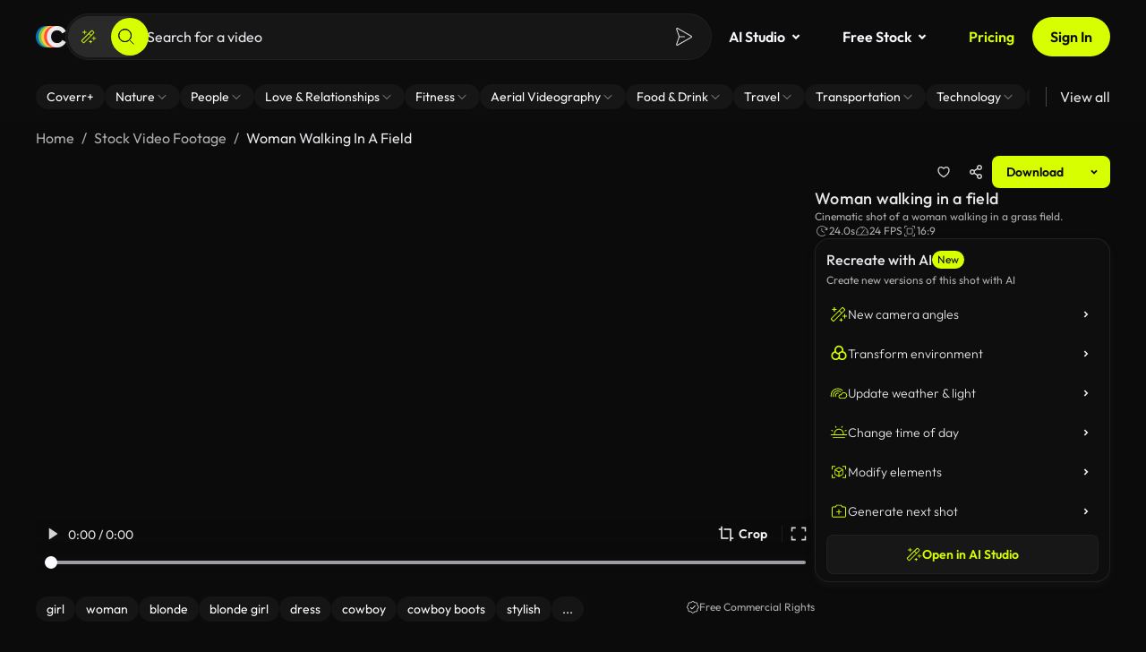

--- FILE ---
content_type: application/javascript
request_url: https://coverr.co/chunk-YMQL4BSK.js
body_size: 527
content:
!function(){try{var e="undefined"!=typeof window?window:"undefined"!=typeof global?global:"undefined"!=typeof globalThis?globalThis:"undefined"!=typeof self?self:{},n=(new e.Error).stack;n&&(e._posthogChunkIds=e._posthogChunkIds||{},e._posthogChunkIds[n]="019bb8d2-731c-74e0-83d8-ee5592279593")}catch(e){}}();import{d as p}from"./chunk-KUCMT6RW.js";import{e as f}from"./chunk-BWZBDLZN.js";import{ba as i,ga as c,ua as a}from"./chunk-NA6PZT2K.js";var m=(()=>{let t=class t{constructor(){this.posthog=c(p)}handleError(e){let o=this._extractError(e)||"Unknown error";this.posthog.captureException(o)}_extractError(e){return e instanceof f?l(e):typeof e=="string"||u(e)?e:null}};t.\u0275fac=function(o){return new(o||t)},t.\u0275prov=i({token:t,factory:t.\u0275fac,providedIn:"root"});let r=t;return r})();function l(r){return u(r.error)?r.error:typeof ErrorEvent<"u"&&r.error instanceof ErrorEvent&&r.error.message?r.error.message:typeof r.error=="string"?`Server returned code ${r.status} with body "${r.error}"`:r.message}function u(r){return r instanceof Error?!0:r===null||typeof r!="object"||Array.isArray(r)?!1:"name"in r&&"message"in r&&"stack"in r}function b(){return{provide:a,useClass:m}}var x=(()=>{let t=class t{constructor(){this.src="https://tally.so/widgets/embed.js"}openForm(e,o){Tally&&Tally.openPopup(e,o)}loadScript(){return new Promise((e,o)=>{let s="tally-script";if(document.getElementById(s))return e();let n=document.createElement("script");n.id=s,n.async=!0,n.src=this.src,n.onload=()=>e(),n.onerror=()=>o(),document.head.appendChild(n)})}};t.\u0275fac=function(o){return new(o||t)},t.\u0275prov=i({token:t,factory:t.\u0275fac,providedIn:"root"});let r=t;return r})();export{b as a,x as b};

//# chunkId=019bb8d2-731c-74e0-83d8-ee5592279593

--- FILE ---
content_type: application/javascript
request_url: https://coverr.co/main-JHCFK4LT.js
body_size: 3016
content:
!function(){try{var e="undefined"!=typeof window?window:"undefined"!=typeof global?global:"undefined"!=typeof globalThis?globalThis:"undefined"!=typeof self?self:{},n=(new e.Error).stack;n&&(e._posthogChunkIds=e._posthogChunkIds||{},e._posthogChunkIds[n]="019bb8d2-731f-74e1-80e5-8dffa9886dbc")}catch(e){}}();import{a as se,b as ce}from"./chunk-YMQL4BSK.js";import{a as m}from"./chunk-67CWESE3.js";import{a as u}from"./chunk-IIKXC5UE.js";import{b as ne}from"./chunk-KUCMT6RW.js";import{d as G,g as Y,h as Q,i as X}from"./chunk-OLHWZPND.js";import{a as ae,b as ie}from"./chunk-QRHEMB3K.js";import{a as oe}from"./chunk-E6JS5CGI.js";import{m as q,s as ee,t as te,u as re}from"./chunk-RSFUCPZL.js";import{a as Z,d as J}from"./chunk-KGHC3DJF.js";import{a as j,b as B,g as O,h as V,i as $,m as K,n as W,o as z}from"./chunk-BWZBDLZN.js";import"./chunk-XG44Q3BZ.js";import{B as v,Ca as x,I as S,Ka as R,Ma as P,Qc as L,Tb as H,_ as A,ba as d,ea as b,fb as F,ga as s,ha as I,ib as k,ka as _,kb as T,l as p,la as w,ob as D,pb as N,ra as C,sa as E,v as y,ya as M,yb as U}from"./chunk-NA6PZT2K.js";import{d as g}from"./chunk-77GOYC5L.js";var Se="@",Ae=(()=>{class o{doc;delegate;zone;animationType;moduleImpl;_rendererFactoryPromise=null;scheduler=null;injector=s(C);loadingSchedulerFn=s(be,{optional:!0});_engine;constructor(t,r,n,a,i){this.doc=t,this.delegate=r,this.zone=n,this.animationType=a,this.moduleImpl=i}ngOnDestroy(){this._engine?.flush()}loadImpl(){let t=()=>this.moduleImpl??import("./chunk-PFBZ442A.js").then(n=>n),r;return this.loadingSchedulerFn?r=this.loadingSchedulerFn(t):r=t(),r.catch(n=>{throw new A(5300,!1)}).then(({\u0275createEngine:n,\u0275AnimationRendererFactory:a})=>{this._engine=n(this.animationType,this.doc);let i=new a(this.delegate,this._engine,this.zone);return this.delegate=i,i})}createRenderer(t,r){let n=this.delegate.createRenderer(t,r);if(n.\u0275type===0)return n;typeof n.throwOnSyntheticProps=="boolean"&&(n.throwOnSyntheticProps=!1);let a=new f(n);return r?.data?.animation&&!this._rendererFactoryPromise&&(this._rendererFactoryPromise=this.loadImpl()),this._rendererFactoryPromise?.then(i=>{let c=i.createRenderer(t,r);a.use(c),this.scheduler??=this.injector.get(M,null,{optional:!0}),this.scheduler?.notify(10)}).catch(i=>{a.use(n)}),a}begin(){this.delegate.begin?.()}end(){this.delegate.end?.()}whenRenderingDone(){return this.delegate.whenRenderingDone?.()??Promise.resolve()}componentReplaced(t){this._engine?.flush(),this.delegate.componentReplaced?.(t)}static \u0275fac=function(r){k()};static \u0275prov=d({token:o,factory:o.\u0275fac})}return o})(),f=class{delegate;replay=[];\u0275type=1;constructor(e){this.delegate=e}use(e){if(this.delegate=e,this.replay!==null){for(let t of this.replay)t(e);this.replay=null}}get data(){return this.delegate.data}destroy(){this.replay=null,this.delegate.destroy()}createElement(e,t){return this.delegate.createElement(e,t)}createComment(e){return this.delegate.createComment(e)}createText(e){return this.delegate.createText(e)}get destroyNode(){return this.delegate.destroyNode}appendChild(e,t){this.delegate.appendChild(e,t)}insertBefore(e,t,r,n){this.delegate.insertBefore(e,t,r,n)}removeChild(e,t,r){this.delegate.removeChild(e,t,r)}selectRootElement(e,t){return this.delegate.selectRootElement(e,t)}parentNode(e){return this.delegate.parentNode(e)}nextSibling(e){return this.delegate.nextSibling(e)}setAttribute(e,t,r,n){this.delegate.setAttribute(e,t,r,n)}removeAttribute(e,t,r){this.delegate.removeAttribute(e,t,r)}addClass(e,t){this.delegate.addClass(e,t)}removeClass(e,t){this.delegate.removeClass(e,t)}setStyle(e,t,r,n){this.delegate.setStyle(e,t,r,n)}removeStyle(e,t,r){this.delegate.removeStyle(e,t,r)}setProperty(e,t,r){this.shouldReplay(t)&&this.replay.push(n=>n.setProperty(e,t,r)),this.delegate.setProperty(e,t,r)}setValue(e,t){this.delegate.setValue(e,t)}listen(e,t,r,n){return this.shouldReplay(t)&&this.replay.push(a=>a.listen(e,t,r,n)),this.delegate.listen(e,t,r,n)}shouldReplay(e){return this.replay!==null&&e.startsWith(Se)}},be=new b("");function pe(o="animations"){return T("NgAsyncAnimations"),I([{provide:F,useFactory:(e,t,r)=>new Ae(e,t,r,o),deps:[E,j,U]},{provide:R,useValue:o==="noop"?"NoopAnimations":"BrowserAnimations"}])}var de=(()=>{let e=class e extends Y{preload(r,n){return r.data?.preload===!0?n():p(null)}};e.\u0275fac=(()=>{let r;return function(a){return(r||(r=x(e)))(a||e)}})(),e.\u0275prov=d({token:e,factory:e.\u0275fac,providedIn:"root"});let o=e;return o})();var me=[{path:"",loadChildren:()=>import("./chunk-N6OSC56U.js").then(o=>o.AppShellModule)}];var Ie=g({"../../../../assets/i18n/en.json":()=>import("./chunk-P3D46FCT.js"),"../../../../assets/i18n/es.json":()=>import("./chunk-7CDZHCCJ.js")});var h=class o{static createTranslateLoader(e){return new o(e)}constructor(e){this.transferState=e}getTranslation(e){let t=y(()=>Ie(`../../../../assets/i18n/${e}.json`)),r=`translations-${e}`;{let n=this.transferState.get(r,null);return n?p(n):t}}};var ue=(o,e)=>{let t=s(q);if(o.url.includes("/users/me")||o.url.includes("/collections")){let r=t.selectSnapshot(n=>n.auth);o=o.clone({setHeaders:_e(r)})}return e(o)};function _e(o){let e={"X-Pseudo-Auth":o.pseudoUserId};return o.token&&(e.Authorization=`Bearer ${o.token}`),e}var we=[ue],he={providers:[se(),z(K(),W()),O($(),V(we)),Q(me,X(de)),pe(),J({defaultLanguage:"en",loader:{provide:Z,useFactory:h.createTranslateLoader,deps:[P]}}),L(),re([],{executionStrategy:ee},te()),{provide:oe,useValue:u}]};var fe=(()=>{let e=class e{constructor(){this.tallyService=s(ce),this.localStorage=s(ne);let r=s(m),n=s(_);r.appHasBeenHydrated$.pipe(v(Boolean),S(1)).subscribe(()=>{(window.requestIdleCallback||setTimeout)(()=>{this.tallyService.loadScript(),this.manageUserSession(),this.setHydratedClass(),Ce(),import("./chunk-RQBRFFDI.js").then(i=>{let c="ngsw-worker.js",l=D([i.provideServiceWorker(c,{enabled:!0})],n);w(l,()=>{i.ngswAppInitializer(l,c,l.get(i.SwRegistrationOptions))})}).catch(()=>ge("Error loading Service Worker"))})})}setHydratedClass(){let r=document.documentElement,n="cov-hydrated";r.classList.contains(n)||r.classList.add(n)}manageUserSession(){let r=this.localStorage.getItem("count_of_user_sessions"),n=r?parseInt(r,10):0,a=new Date().toISOString(),i=this.localStorage.getItem("coverr_app_loaded_at");this.localStorage.setItem("coverr_app_loaded_at",a);let c=1e3*30;i&&this.hasTimePassed(i,a,c)&&this.localStorage.setItem("count_of_user_sessions",`${n+1}`)}hasTimePassed(r,n,a){let i=new Date(r);return new Date(n).getTime()-i.getTime()>a}};e.\u0275fac=function(n){return new(n||e)},e.\u0275cmp=N({type:e,selectors:[["app-root"]],hostAttrs:[1,"coverr-app"],decls:2,vars:0,consts:[["id","scrolltop-target",1,"hidden"]],template:function(n,a){n&1&&H(0,"div",0)(1,"router-outlet")},dependencies:[G],encapsulation:2,changeDetection:0});let o=e;return o})();function Ce(){let o=document.createElement("script");o.async=!0,o.src="https://sst.coverr.co/gtm.js?id=GTM-58QGS79",o.onerror=()=>{ge("Error loading GTM")},document.head.appendChild(o)}function ge(o){if(typeof posthog<"u"){let e=new Error(o);posthog.captureException(e)}}function ve(){Cookies&&ie.filter(o=>!o.posthogKey).forEach(o=>{let e=o.cookieKey,t=Cookies.get(e);if(o.enabled&&!t){let r=Math.floor(Math.random()*o.testValue.length);t=Math.random()<=o.portion?o.testValue[r]:o.defaultValue,Cookies.set(e,t,{expires:30})}if(t||(t="off"),window.dataLayer?.push({[o.analyticsKey]:t}),o.enabled&&t!==ae&&t!=="off"&&o.testValue.includes(t)){let r=`ab-${t}-active`.replace(/\_/g,"-"),n=document.getElementsByTagName("html")[0];if(!n)return;n?.classList?.contains(r)||n.classList.add(r)}})}ve();async function Ee(){(await B(fe,he)).injector.get(m).bootstrap()}Ee();

//# chunkId=019bb8d2-731f-74e1-80e5-8dffa9886dbc